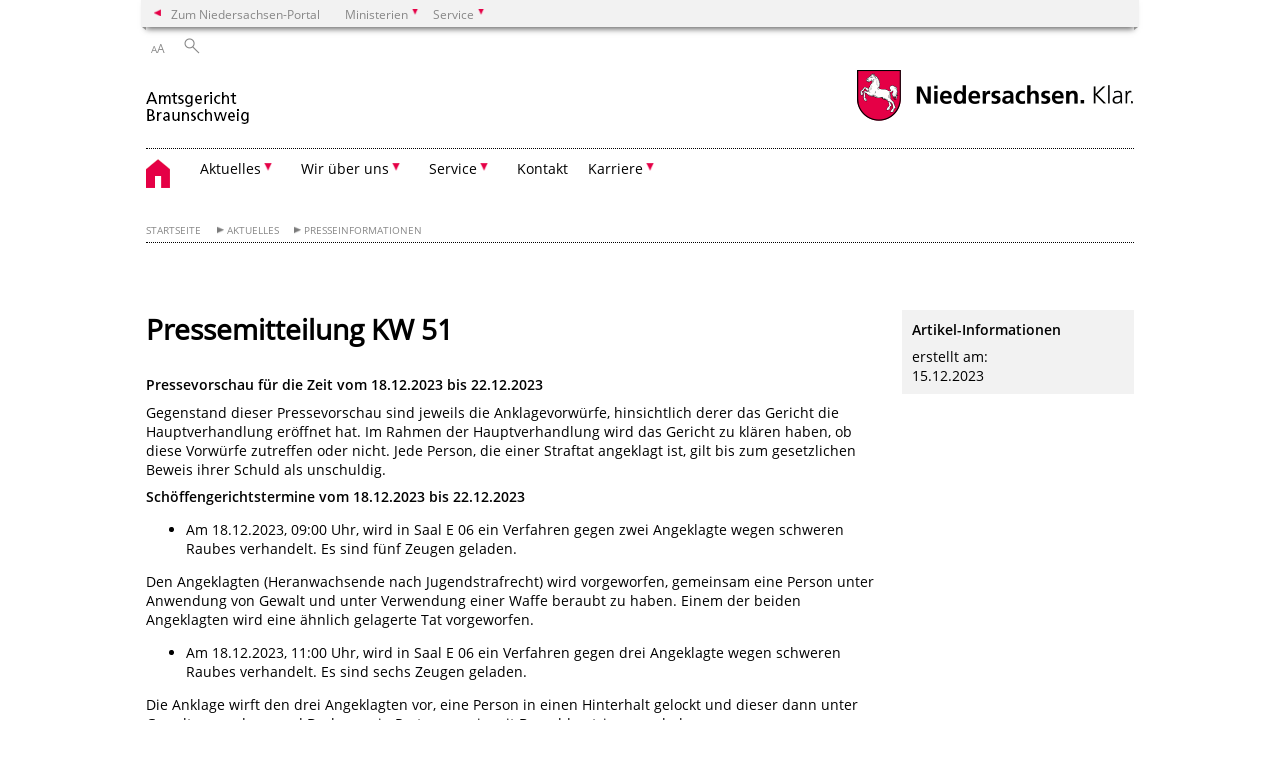

--- FILE ---
content_type: text/html; charset=UTF-8
request_url: https://www.amtsgericht-braunschweig.niedersachsen.de/startseite/aktuelles/presseinformationen/aktuelle-termine-beim-amtsgericht-braunschweig-37-woche-2019-228084.html
body_size: 38585
content:
        <!DOCTYPE html>
<html lang="de" prefix="og: http://ogp.me/ns#">
<head>
  <meta charset="utf-8">
  <meta name="viewport" content="width=device-width, initial-scale=.9">
  <meta http-equiv="X-UA-Compatible" content="IE=edge">
  <title>Pressemitteilung KW 51 | Amtsgericht Braunschweig</title>
  <meta name="title" content="Pressemitteilung KW 51 | Amtsgericht Braunschweig">
  <meta name="robots" content="index,follow">
  <meta name="generator" content="Enterprise Content Management by Powerslave: Liveserver">
  <meta name="language" content="de">
  <meta name="date" content="2023-12-15T10:47:04+01:00">
  <meta name="revisit-after" content="1 days">
  <link rel="canonical" href="https://www.amtsgericht-braunschweig.niedersachsen.de/startseite/aktuelles/presseinformationen/aktuelle-termine-beim-amtsgericht-braunschweig-37-woche-2019-228084.html">
  <meta name="keywords" content="Presse">
  <meta name="institution" content="119">
  <meta name="navigation" content="28832"><!-- include ccs based on color code -->
  <link rel="stylesheet" id="initcol" href="/assets/css/csscol0.css" type="text/css" media="all">
  <link rel="stylesheet" href="/assets/fonts/open-sans.css?v=1604497185" type="text/css">
  <link rel='stylesheet' href='/assets/js/fancybox/jquery.fancybox.css?v=1471354436' type='text/css'>
  <link rel='stylesheet' href='/assets/js/video-js-7.20.1/video-js.min.css?v=1657707051' type='text/css'>
  <link rel='stylesheet' id='initds2' href='/assets/css/ds2.css?v=1753091345' type='text/css' media='all'>
  <link rel="stylesheet" type="text/css" href="/assets/js/accessible-slick-1.0.1/slick/slick.min.css?v=1753091345">
  <link rel='stylesheet' id='fixes2' href='/assets/css/201612.css?v=1486543409' type='text/css' media='all'>
  <link rel='stylesheet' id='mobil' href='/assets/css/cssmobil.css?v=1613032866' type='text/css' media='screen and (max-width: 768px)'>
  <link rel='stylesheet' id='fixes' href='/assets/css/cssfixes.css?v=1684829094' type='text/css' media='all'>
  <link rel='stylesheet' id='faq' href='/assets/css/cssFaq.css?v=1688453812' type='text/css' media='all'>
  <style type="text/css">
  img.c1 {border:0}
  </style>
</head>
<body class="nojs desktop">
  <div class="wrapper">
    <div class="section headspec">
      <div class="headnav spec">
        <ul>
          <li class="">
            <div>
              <a href="https://www.niedersachsen.de" class="back2main" aria-label="zum Niedersachsen-Portal wechseln">Zum Niedersachsen-Portal</a>
            </div>
          </li>
          <li class="haschildren bcola0">
            <div>
              <span>Ministerien</span>
            </div>
            <ul class="l1">
              <li class="bcolb1"><a href="https://www.mp.niedersachsen.de" target="_blank" aria-label="zur Seite des Ministerpräsidenten wechseln (öffnet im neuen Fenster)">Ministerpräsident</a></li>
              <li class="bcolb1"><a href="https://www.stk.niedersachsen.de" target="_blank" aria-label="zur Staatskanzlei wechseln (öffnet im neuen Fenster)">Staatskanzlei</a></li>
              <li class="bcolb2"><a href="https://www.mi.niedersachsen.de" target="_blank" aria-label="zur Seite des Ministerium für Inneres und Sport wechseln (öffnet im neuen Fenster)">Ministerium für Inneres, Sport und Digitalisierung</a></li>
              <li class="bcolb3"><a href="https://www.mf.niedersachsen.de" target="_blank" aria-label="zur Seite des Finanzministerium wechseln (öffnet im neuen Fenster)">Finanzministerium</a></li>
              <li class="bcolb4"><a href="https://www.ms.niedersachsen.de" target="_blank" aria-label="zur Seite des Ministeriums für Soziales, Arbeit, Gesundheit und Gleichstellung wechseln (öffnet im neuen Fenster)">Ministerium für Soziales, Arbeit, Gesundheit und Gleichstellung</a></li>
              <li class="bcolb5"><a href="https://www.mwk.niedersachsen.de" target="_blank" aria-label="zur Seite des Ministerium für Wissenschaft und Kultur wechseln (öffnet im neuen Fenster)">Ministerium für Wissenschaft und Kultur</a></li>
              <li class="bcolb6"><a href="https://www.mk.niedersachsen.de" target="_blank" aria-label="zur Seite des Kultusministerium wechseln (öffnet im neuen Fenster)">Kultusministerium</a></li>
              <li class="bcolb7"><a href="https://www.mw.niedersachsen.de" target="_blank" aria-label="zur Seite des Ministerium für Wirtschaft, Verkehr, Bauen und Digitalisierung wechseln (öffnet im neuen Fenster)">Ministerium für Wirtschaft, Verkehr und Bauen</a></li>
              <li class="bcolb8"><a href="https://www.ml.niedersachsen.de" target="_blank" aria-label="zur Seite des Ministerium für Ernährung, Landwirtschaft und Verbraucherschutz wechseln (öffnet im neuen Fenster)">Ministerium für Ernährung, Landwirtschaft und Verbraucherschutz</a></li>
              <li class="bcolb9"><a href="https://www.mj.niedersachsen.de" target="_blank" aria-label="zur Seite des Justizministerium wechseln (öffnet im neuen Fenster)">Justizministerium</a></li>
              <li class="bcolb10"><a href="https://www.umwelt.niedersachsen.de" target="_blank" aria-label="zur Seite des Ministerium für Umwelt, Energie und Klimaschutz wechseln (öffnet im neuen Fenster)">Ministerium für Umwelt, Energie und Klimaschutz</a></li>
              <li class="bcolb0"><a href="https://www.mb.niedersachsen.de" target="_blank" aria-label="zur Seite des Ministerium für Bundes- und Europaangelegenheiten und Regionale Entwicklung wechseln (öffnet im neuen Fenster)">Ministerium für Bundes- und Europaangelegenheiten und Regionale Entwicklung</a></li>
            </ul>
          </li>
          <li class="haschildren bcola0">
            <div>
              <span>Service</span>
            </div>
            <ul class="l1">
              <li><a href="https://www.dienstleisterportal.niedersachsen.de" target="_blank" aria-label="zum Dienstleisterportal Niedersachsen wechseln (öffnet im neuen Fenster)">Dienstleisterportal Niedersachsen</a></li>
              <li><a href="https://www.service.niedersachsen.de" aria-label="zum Serviceportal Niedersachsen wechseln (öffnet im neuen Fenster)" target="_blank">Serviceportal Niedersachsen</a></li>
            </ul>
          </li>
        </ul>
      </div>
    </div>
    <div class="section headnav">
      <ul>
        <li class="haschildren bcola0 lngchng"></li>
        <li>
          <div>
            <span class="layoutchange1"><span>A</span>A</span>
          </div>
          <div class="suchbutton"></div>
        </li>
      </ul>
      <div class="search_form_wrapper">
        <form class="input group suche" action="/live/search.php" method="post">
          <input type="hidden" name="search" value="fulltext"> <input type="text" name="q" aria-label="Suche"> <button type="submit">Suchen</button>
        </form>
      </div>
    </div>
    <div class="section logorow">
      <a class="logoadd" href="https://www.amtsgericht-braunschweig.niedersachsen.de/startseite/" title="Link zur Startseite" aria-label="zurück zur Startseite"><img src="/assets/image/144413" border="0" alt="Schriftzug &quot;Amtsgericht Braunschweig&quot; (zur Startseite)"></a> <a href="//www.niedersachsen.de" title="Link niedersachsen.de" class="home" aria-label="zum Niedersachsen-Portal wechseln"><img src="/assets/img/niedersachsen.png" width="222" height="55" class="ndslogo" alt="Niedersachsen Logo"></a> <span class="klar blink"><img src="/assets/img/klar.png" alt="Niedersachsen klar Logo"></span>
    </div>
    <div class="section menuerow group">
      <div class="mobinav">
        <a href="https://www.amtsgericht-braunschweig.niedersachsen.de/startseite/" class="home" aria-label="zur Startseite"></a>
        <div class="hamburg"></div>
        <div class="suchbuttonmobi"></div>
      </div>
      <div class="ds-menu2">
        <ul>
          <li class="home"><a href="https://www.amtsgericht-braunschweig.niedersachsen.de/startseite/" aria-label="zurück zur Startseite"></a></li>
          <li class="haschildren">
            <div>
              <span tabindex="0" role="button">Aktuelles</span>
            </div>
            <ul class="l1">
              <li><a href="https://www.amtsgericht-braunschweig.niedersachsen.de/startseite/aktuelles/" target="_self">Übersicht</a></li>
              <li class=""><a href="https://www.amtsgericht-braunschweig.niedersachsen.de/startseite/aktuelles/presseinformationen/" target="_self">Presseinformationen</a></li>
              <li class=""><a href="https://www.amtsgericht-braunschweig.niedersachsen.de/startseite/aktuelles/presseabo/" target="_self">Presseabo</a></li>
              <li class=""><a href="https://www.amtsgericht-braunschweig.niedersachsen.de/startseite/aktuelles/pressesprecher_des_amtsgerichts/" target="_self">Pressesprecher des Amtsgerichts</a></li>
            </ul>
          </li>
          <li class="haschildren">
            <div>
              <span tabindex="0" role="button">Wir über uns</span>
            </div>
            <ul class="l1">
              <li><a href="https://www.amtsgericht-braunschweig.niedersachsen.de/startseite/wir_uber_uns/" target="_self">Übersicht</a></li>
              <li class=""><a href="https://www.amtsgericht-braunschweig.niedersachsen.de/startseite/wir_uber_uns/grusswort/gruwort-des-praesidenten-70689.html" target="_self">Grußwort</a></li>
              <li class=""><a href="https://www.amtsgericht-braunschweig.niedersachsen.de/startseite/wir_uber_uns/behorden_und_geschaftsleitung/" target="_self">Behörden- und Geschäftsleitung</a></li>
              <li class="haschildren">
                <div>
                  <span tabindex="0" role="button">Unsere Zuständigkeiten</span>
                </div>
                <ul class="l2">
                  <li><a href="https://www.amtsgericht-braunschweig.niedersachsen.de/startseite/wir_uber_uns/unsere_zustandigkeiten/" target="_self">Übersicht</a></li>
                  <li class=""><a href="https://www.amtsgericht-braunschweig.niedersachsen.de/startseite/wir_uber_uns/unsere_zustandigkeiten/ortliche_zustandigkeit/oertliche-zustaendigkeit-70702.html" target="_self">Örtliche Zuständigkeit</a></li>
                  <li class=""><a href="https://www.amtsgericht-braunschweig.niedersachsen.de/startseite/wir_uber_uns/unsere_zustandigkeiten/sachliche_zustandigkeit/sachliche-zustandigkeit-70709.html" target="_self">Sachliche Zuständigkeit</a></li>
                  <li class=""><a href="https://www.amtsgericht-braunschweig.niedersachsen.de/startseite/wir_uber_uns/unsere_zustandigkeiten/funktionelle_zustandigkeit/funktionelle-zustaendigkeit-70715.html" target="_self">Funktionelle Zuständigkeit</a></li>
                  <li class=""><a href="https://www.amtsgericht-braunschweig.niedersachsen.de/startseite/wir_uber_uns/unsere_zustandigkeiten/zentraler_justizservice_zjs/-204521.html" target="_self">Zentraler Justizservice (ZJS)</a></li>
                  <li class=""><a href="https://www.amtsgericht-braunschweig.niedersachsen.de/startseite/wir_uber_uns/unsere_zustandigkeiten/betreuung_vormundschaft/betreuung-vormundschaft-70735.html" target="_self">Betreuung</a></li>
                  <li class=""><a href="https://www.amtsgericht-braunschweig.niedersachsen.de/startseite/wir_uber_uns/unsere_zustandigkeiten/familienabteilung/familienabteilung-70730.html" target="_self">Familienabteilung</a></li>
                  <li class=""><a href="https://www.amtsgericht-braunschweig.niedersachsen.de/startseite/wir_uber_uns/unsere_zustandigkeiten/gerichtsvollzieher/gerichtsvollzieher-70721.html" target="_self">Gerichtsvollzieher</a></li>
                  <li class=""><a href="https://www.amtsgericht-braunschweig.niedersachsen.de/startseite/wir_uber_uns/unsere_zustandigkeiten/grundbuchamt/grundbuchamt-70695.html" target="_self">Grundbuchamt</a></li>
                  <li class=""><a href="https://www.amtsgericht-braunschweig.niedersachsen.de/startseite/wir_uber_uns/unsere_zustandigkeiten/handels_genossenschafts_und_vereinsregister/handels-genossenschafts-und-vereinsregister-70733.html" target="_self">Handels-, Gesellschafts-, Genossenschafts - und Vereinsregister</a></li>
                  <li class=""><a href="https://www.amtsgericht-braunschweig.niedersachsen.de/startseite/wir_uber_uns/unsere_zustandigkeiten/luftfahrzeugregister/luftfahrzeugregister-119199.html" target="_self">Luftfahrzeugregister</a></li>
                  <li class=""><a href="https://www.amtsgericht-braunschweig.niedersachsen.de/startseite/wir_uber_uns/unsere_zustandigkeiten/hinterlegung/hinterlegugsstelle-70694.html" target="_self">Hinterlegung</a></li>
                  <li class=""><a href="https://www.amtsgericht-braunschweig.niedersachsen.de/startseite/wir_uber_uns/unsere_zustandigkeiten/insolvenzabteilung/insolvenzabteilung-70696.html" target="_self">Insolvenzabteilung</a></li>
                  <li class=""><a href="https://www.amtsgericht-braunschweig.niedersachsen.de/startseite/wir_uber_uns/unsere_zustandigkeiten/mahnabteilung/-70697.html" target="_self">Mahnabteilung</a></li>
                  <li class=""><a href="https://www.amtsgericht-braunschweig.niedersachsen.de/startseite/wir_uber_uns/unsere_zustandigkeiten/nachlassabteilung/nachlassabteilung-70698.html" target="_self">Nachlassabteilung</a></li>
                  <li class=""><a href="https://www.amtsgericht-braunschweig.niedersachsen.de/startseite/wir_uber_uns/unsere_zustandigkeiten/das_schiedsamt/das-schiedsamt-70717.html" target="_self">Das Schiedsamt</a></li>
                  <li class=""><a href="https://www.amtsgericht-braunschweig.niedersachsen.de/startseite/wir_uber_uns/unsere_zustandigkeiten/strafabteilung/strafabteilung-70746.html" target="_self">Strafabteilung</a></li>
                  <li class=""><a href="https://www.amtsgericht-braunschweig.niedersachsen.de/startseite/wir_uber_uns/unsere_zustandigkeiten/vollstreckung/vollstreckungsabteilung-70756.html" target="_self">Vollstreckung</a></li>
                  <li class=""><a href="https://www.amtsgericht-braunschweig.niedersachsen.de/startseite/wir_uber_uns/unsere_zustandigkeiten/zwangsversteigerung_zwangsverwaltung/zwangsversteigerung-zwangsverwaltung-70722.html" target="_self">Zwangsversteigerung/ Zwangsverwaltung</a></li>
                  <li class=""><a href="https://www.amtsgericht-braunschweig.niedersachsen.de/startseite/wir_uber_uns/unsere_zustandigkeiten/zivilabteilung/zivilabteilung-70705.html" target="_self">Zivilabteilung</a></li>
                </ul>
              </li>
              <li class="haschildren">
                <div>
                  <span tabindex="0" role="button">Datenschutz</span>
                </div>
                <ul class="l2">
                  <li><a href="https://www.amtsgericht-braunschweig.niedersachsen.de/startseite/wir_uber_uns/datenschutz/" target="_self">Übersicht</a></li>
                  <li class=""><a href="https://www.amtsgericht-braunschweig.niedersachsen.de/startseite/wir_uber_uns/datenschutz/datenschutzbeauftragter/datenschutzbeauftragter-132937.html" target="_self">Datenschutzbeauftragter</a></li>
                  <li class=""><a href="https://www.amtsgericht-braunschweig.niedersachsen.de/startseite/wir_uber_uns/datenschutz/datenschutzerklarung_im_bereich_der_rechtsprechung/" target="_self">Datenschutzerklärung im Bereich der Rechtsprechung</a></li>
                  <li class=""><a href="https://www.amtsgericht-braunschweig.niedersachsen.de/startseite/wir_uber_uns/datenschutz/datenschutz_justizverwaltung/" target="_self">Datenschutz Justizverwaltung</a></li>
                  <li class=""><a href="https://www.amtsgericht-braunschweig.niedersachsen.de/startseite/wir_uber_uns/datenschutz/datenschutz_insolvenzsachen/" target="_self">Datenschutz Insolvenzsachen</a></li>
                  <li class=""><a href="https://www.amtsgericht-braunschweig.niedersachsen.de/startseite/wir_uber_uns/datenschutz/allgemeine_hinweise_zur_datenverarbeitung_beim_besuch_unserer_internetseite/" target="_self">Allgemeine Hinweise zur Datenverarbeitung beim Besuch unserer Internetseite</a></li>
                </ul>
              </li>
              <li class=""><a href="https://www.amtsgericht-braunschweig.niedersachsen.de/startseite/wir_uber_uns/sitemap/" target="_self">Sitemap</a></li>
              <li class=""><a href="https://www.amtsgericht-braunschweig.niedersachsen.de/startseite/wir_uber_uns/impressum/impressum-70743.html" target="_self">Impressum</a></li>
              <li class=""><a href="https://www.amtsgericht-braunschweig.niedersachsen.de/startseite/wir_uber_uns/mediation_beim_amtsgericht_braunschweig/mediation-beim-amtsgericht-braunschweig-70736.html" target="_self">Mediation beim Amtsgericht Braunschweig</a></li>
              <li class=""><a href="https://www.amtsgericht-braunschweig.niedersachsen.de/startseite/wir_uber_uns/geschaftsverteilung_der_serviceeinheiten/" target="_self">Geschäftsverteilung der Serviceeinheiten</a></li>
            </ul>
          </li>
          <li class="haschildren">
            <div>
              <span tabindex="0" role="button">Service</span>
            </div>
            <ul class="l1">
              <li><a href="https://www.amtsgericht-braunschweig.niedersachsen.de/startseite/service/" target="_self">Übersicht</a></li>
              <li class=""><a href="https://www.amtsgericht-braunschweig.niedersachsen.de/startseite/service/elektronischer_rechtsverkehr/elektronischer-rechtsverkehr-208636.html" target="_self">Elektronischer Rechtsverkehr</a></li>
              <li class=""><a href="https://www.amtsgericht-braunschweig.niedersachsen.de/startseite/service/elektronischer_rechtsverkehr_in_grundbuchsachen/" target="_self">Elektronischer Rechtsverkehr in Grundbuchsachen</a></li>
              <li class=""><a href="https://www.amtsgericht-braunschweig.niedersachsen.de/startseite/service/hinweise_zu_videoverhandlungen/videoverhandlungen-198977.html" target="_self">Hinweise zu Videoverhandlungen</a></li>
              <li class=""><a href="https://www.amtsgericht-braunschweig.niedersachsen.de/startseite/service/elektronische_kostenmarke/" target="_self">Elektronische Kostenmarke</a></li>
              <li class=""><a href="https://www.amtsgericht-braunschweig.niedersachsen.de/startseite/service/neuregistrierung_nach_dem_rdg/" target="_self">Neuregistrierung nach dem RDG</a></li>
              <li class=""><a href="https://www.amtsgericht-braunschweig.niedersachsen.de/startseite/service/barrierefreiheit/" target="_self">Barrierefreiheit</a></li>
              <li class=""><a href="https://www.amtsgericht-braunschweig.niedersachsen.de/startseite/service/rechtsprechungsdatenbank/rechtsprechungsdatenbank-103352.html" target="_self">Rechtsprechungsdatenbank</a></li>
              <li class=""><a href="https://www.amtsgericht-braunschweig.niedersachsen.de/startseite/service/links_zu_anderen_behorden/links-70744.html" target="_self">Links zu anderen Behörden</a></li>
              <li class=""><a href="https://www.amtsgericht-braunschweig.niedersachsen.de/startseite/service/wegbeschreibung/wegbeschreibung-70693.html" target="_self">Wegbeschreibung</a></li>
              <li class=""><a href="https://www.amtsgericht-braunschweig.niedersachsen.de/startseite/service/nachtbriefkasten/nachtbriefkasten-70692.html" target="_self">Nachtbriefkasten</a></li>
              <li class=""><a href="https://justizportal.niedersachsen.de/startseite/buergerservice/opferschutz/" target="_blank">Opferschutz</a></li>
              <li class=""><a href="https://www.amtsgericht-braunschweig.niedersachsen.de/startseite/service/feststellung_anderung_der_vergutungstabelle_beruflicher_betreuer_innen_navo/" target="_self">Feststellung/Änderung der Vergütungstabelle beruflicher Betreuer/innen (NAVO)</a></li>
            </ul>
          </li>
          <li class=""><a href="https://www.amtsgericht-braunschweig.niedersachsen.de/startseite/kontakt/kontakt-70740.html" target="_self">Kontakt</a></li>
          <li class="haschildren">
            <div>
              <span tabindex="0" role="button">Karriere</span>
            </div>
            <ul class="l1">
              <li><a href="https://www.amtsgericht-braunschweig.niedersachsen.de/startseite/karriere/" target="_self">Karriere</a></li>
              <li class=""><a href="https://www.amtsgericht-braunschweig.niedersachsen.de/startseite/karriere/berufe_in_der_justiz/berufe-in-der-justiz-70679.html" target="_self">Berufe in der Justiz</a></li>
              <li class=""><a href="https://www.amtsgericht-braunschweig.niedersachsen.de/startseite/karriere/stellenangebote/" target="_self">Stellenangebote</a></li>
              <li class=""><a href="https://www.amtsgericht-braunschweig.niedersachsen.de/startseite/karriere/praktika_in_der_justiz/praktika-in-der-justiz-169026.html" target="_self">Praktika in der Justiz</a></li>
              <li class=""><a href="https://www.amtsgericht-braunschweig.niedersachsen.de/startseite/karriere/ferienpraktikum_fur_studenten/" target="_self">Ferienpraktikum für Studenten</a></li>
            </ul>
          </li>
          <li class="monly bildrechte"><a href="https://www.niedersachsen.de/bildrechte" class="showbildrechte" aria-label="Bildrechte">Bildrechte</a></li>
          <li class="monly"><a href="https://www.amtsgericht-braunschweig.niedersachsen.de/startseite/wir_uber_uns/impressum/impressum-70743.html">Impressum</a></li>
          <li class="monly"><a href="https://www.amtsgericht-braunschweig.niedersachsen.de/startseite/wir_uber_uns/datenschutz/datenschutzerklarung_im_bereich_der_rechtsprechung/datenschutzerklaerung-im-bereich-der-rechtsprechung-165608.html">Datenschutz</a></li>
        </ul>
        <div class="close clip bcol0 bcolb0"></div>
      </div>
    </div>
    <div class="maincontent group">
      <div class="section breadcrumb group with_line">
        <ul>
          <li><a href="https://www.amtsgericht-braunschweig.niedersachsen.de/startseite/" target="_self">Startseite</a></li>
          <li><a href="https://www.amtsgericht-braunschweig.niedersachsen.de/startseite/aktuelles/" target="_self">Aktuelles</a></li>
          <li><a href="https://www.amtsgericht-braunschweig.niedersachsen.de/startseite/aktuelles/presseinformationen/" target="_self">Presseinformationen</a></li>
        </ul>
      </div>
      <div class="section group">
        <div class="col span4of4 naviadd">
          <ul></ul>
        </div>
      </div>
      <div class="content wrap4of4">
        <div class="group main span3of4">
          <div class="group section noline span3of4 ftext">
            <!-- article start -->
            <div id="articleContent_228084" class="articleContent">
              <h1 class="margt0">Pressemitteilung KW 51</h1><!-- blockobject_html -->
              <div class="group section noline span3of4">
                <p></p>
                <p></p>
                <p><b></b></p>
                <p><b></b></p>
                <p></p>
                <p><b></b></p>
                <p><b></b></p>
                <p><b></b></p>
                <p><b></b></p>
                <p><b></b></p>
                <div>
                  <p></p>
                </div>
                <p><b></b></p>
                <p><b></b></p>
                <p><b></b></p>
                <p><b></b></p>
                <p><b></b></p>
                <p><b></b></p>
                <p><b></b></p>
                <p><b></b></p>
                <p><b>Pressevorschau für die Zeit vom 18.12.2023 bis 22.12.2023</b></p>
                <p>Gegenstand dieser Pressevorschau sind jeweils die Anklagevorwürfe, hinsichtlich derer das Gericht die Hauptverhandlung eröffnet hat. Im Rahmen der Hauptverhandlung wird das Gericht zu klären haben, ob diese Vorwürfe zutreffen oder nicht. Jede Person, die einer Straftat angeklagt ist, gilt bis zum gesetzlichen Beweis ihrer Schuld als unschuldig.</p>
                <p></p>
                <p></p>
                <p><b>Schöffengerichtstermine vom 18.12.2023 bis 22.12.2023</b></p>
                <ul>
                  <li>Am 18.12.2023, 09:00 Uhr, wird in Saal E 06 ein Verfahren gegen zwei Angeklagte wegen schweren Raubes verhandelt. Es sind fünf Zeugen geladen.</li>
                </ul>
                <p>Den Angeklagten (Heranwachsende nach Jugendstrafrecht) wird vorgeworfen, gemeinsam eine Person unter Anwendung von Gewalt und unter Verwendung einer Waffe beraubt zu haben. Einem der beiden Angeklagten wird eine ähnlich gelagerte Tat vorgeworfen.</p>
                <ul>
                  <li>Am 18.12.2023, 11:00 Uhr, wird in Saal E 06 ein Verfahren gegen drei Angeklagte wegen schweren Raubes verhandelt. Es sind sechs Zeugen geladen.</li>
                </ul>
                <p>Die Anklage wirft den drei Angeklagten vor, eine Person in einen Hinterhalt gelockt und dieser dann unter Gewaltanwendung und Drohung ein Portemonnaie mit Bargeld entrissen zu haben.</p>
                <ul>
                  <li>Am 20.12.2023, 09:00 Uhr, wird in Saal E 105 ein Verfahren gegen zwei Angeklagte wegen Widerstands oder tätlichen Angriffs auf Vollstreckungsbeamte fortgesetzt.</li>
                </ul>
                <p>Es sind keine Zeugen geladen.</p>
                <p>Diese Verhandlung wurde bereits zu einem früheren Zeitpunkt angekündigt.</p>
                <ul>
                  <li>Am 20.12.2023, 09:00 Uhr, wird in Saal E 06 ein Verfahren gegen einen Angeklagten wegen Körperverletzung fortgesetzt.</li>
                </ul>
                <p>Es sind keine Zeugen geladen.</p>
                <p>Dieses Verfahren wurde bereits zu einem früheren Zeitpunkt angekündigt.</p>
                <ul>
                  <li>Am 20.12.2023, 10:00 Uhr, wird in Saal E 06 ein Verfahren gegen zwei Angeklagte wegen Raubes fortgesetzt.</li>
                </ul>
                <p>Dieses Verfahren wurde bereits zu einem früheren Zeitpunkt angekündigt.</p>
                <ul>
                  <li>Am 21.12.2023, 11:00 Uhr, wird in Saal E 104 ein Verfahren gegen einen Angeklagten wegen Besitzes kinder- und jugendpornografischer Inhalte verhandelt.</li>
                </ul>
                <p>Es ist ein Zeuge geladen.</p>
                <p>Dem Angeklagten wird zur Last gelegt, er habe auf seinen Speichermedien 24 kinder- und jugendpornografische Dateien besessen.</p>
                <ul>
                  <li>Am 21.12.2023, 13:00 Uhr, wird in Saal E 105 ein Verfahren gegen einen Angeklagten wegen Diebstahls in besonders schwerem Fall fortgesetzt.</li>
                </ul>
                <p>Es sind keine Zeugen geladen.</p>
                <p>Auch diese Verhandlung wurde bereits zu einem früheren Zeitpunkt angekündigt.</p>
                <p><b></b></p>
                <p><b>Strafrichter- und Jugendstrafrichtertermine vom 18.12.2023 bis 22.12.2023</b></p>
                <p><b>in Auswahl</b></p>
                <ul>
                  <li>Am 18.12.2023, 09:00 Uhr, wird in Saal E 104 ein Verfahren gegen einen Angeklagten wegen Bedrohung verhandelt.</li>
                </ul>
                <p>Es sind vier Zeugen geladen.</p>
                <ul>
                  <li>Am 21.12.2023, 13:00 Uhr, wird in Saal E 07 ein Verfahren gegen einen Angeklagten wegen unerlaubten Entfernens vom Unfallort verhandelt.</li>
                </ul>Es sind vier Zeugen geladen.
                <p></p>
                <p></p>
                <p></p>
                <p></p>
                <p></p>
                <p></p>
                <p></p>
                <p></p>
              </div>
            </div><!-- article end -->
          </div>
          <div class="teilerzeile">
            <a href="" id="print" class="drucken">Drucken</a>
          </div>
        </div>
        <div class="group complementary span1of4">
          <div class="group section">
            <div class="col span1of4">
              <div class="content">
                <p><b>Artikel-Informationen</b></p>
                <p>erstellt am:<br>
                15.12.2023<br></p>
              </div>
            </div>
          </div>
        </div>
      </div>
    </div>
    <div class="footer group" role="navigation">
      <ul>
        <li>
          <a href="https://www.amtsgericht-braunschweig.niedersachsen.de/startseite/aktuelles/">Aktuelles</a>
          <ul>
            <li><a href="https://www.amtsgericht-braunschweig.niedersachsen.de/startseite/aktuelles/informationen_aus_dem_hause/">Informationen aus dem Hause</a></li>
            <li><a href="https://www.amtsgericht-braunschweig.niedersachsen.de/startseite/aktuelles/presseinformationen/">Presseinformationen</a></li>
            <li><a href="https://www.amtsgericht-braunschweig.niedersachsen.de/startseite/aktuelles/presseabo/">Presseabo</a></li>
            <li><a href="https://www.amtsgericht-braunschweig.niedersachsen.de/startseite/aktuelles/pressesprecher_des_amtsgerichts/">Pressesprecher des Amtsgerichts</a></li>
          </ul>
        </li>
        <li>
          <a href="https://www.amtsgericht-braunschweig.niedersachsen.de/startseite/wir_uber_uns/">Wir über uns</a>
          <ul>
            <li><a href="https://www.amtsgericht-braunschweig.niedersachsen.de/startseite/wir_uber_uns/grusswort/gruwort-des-praesidenten-70689.html">Grußwort</a></li>
            <li><a href="https://www.amtsgericht-braunschweig.niedersachsen.de/startseite/wir_uber_uns/behorden_und_geschaftsleitung/">Behörden- und Geschäftsleitung</a></li>
            <li><a href="https://www.amtsgericht-braunschweig.niedersachsen.de/startseite/wir_uber_uns/unsere_zustandigkeiten/">Unsere Zuständigkeiten</a></li>
            <li><a href="https://www.amtsgericht-braunschweig.niedersachsen.de/startseite/wir_uber_uns/datenschutz/">Datenschutz</a></li>
            <li><a href="https://www.amtsgericht-braunschweig.niedersachsen.de/startseite/wir_uber_uns/sitemap/">Sitemap</a></li>
            <li><a href="https://www.amtsgericht-braunschweig.niedersachsen.de/startseite/wir_uber_uns/impressum/impressum-70743.html">Impressum</a></li>
            <li><a href="https://www.amtsgericht-braunschweig.niedersachsen.de/startseite/wir_uber_uns/mediation_beim_amtsgericht_braunschweig/mediation-beim-amtsgericht-braunschweig-70736.html">Mediation beim Amtsgericht Braunschweig</a></li>
            <li><a href="https://www.amtsgericht-braunschweig.niedersachsen.de/startseite/wir_uber_uns/geschaftsverteilung_der_serviceeinheiten/">Geschäftsverteilung der Serviceeinheiten</a></li>
          </ul>
        </li>
        <li>
          <a href="https://www.amtsgericht-braunschweig.niedersachsen.de/startseite/service/">Service</a>
          <ul>
            <li><a href="https://www.amtsgericht-braunschweig.niedersachsen.de/startseite/service/elektronischer_rechtsverkehr/elektronischer-rechtsverkehr-208636.html">Elektronischer Rechtsverkehr</a></li>
            <li><a href="https://www.amtsgericht-braunschweig.niedersachsen.de/startseite/service/elektronischer_rechtsverkehr_in_grundbuchsachen/">Elektronischer Rechtsverkehr in Grundbuchsachen</a></li>
            <li><a href="https://www.amtsgericht-braunschweig.niedersachsen.de/startseite/service/hinweise_zu_videoverhandlungen/videoverhandlungen-198977.html">Hinweise zu Videoverhandlungen</a></li>
            <li><a href="https://www.amtsgericht-braunschweig.niedersachsen.de/startseite/service/elektronische_kostenmarke/">Elektronische Kostenmarke</a></li>
            <li><a href="https://www.amtsgericht-braunschweig.niedersachsen.de/startseite/service/neuregistrierung_nach_dem_rdg/">Neuregistrierung nach dem RDG</a></li>
            <li><a href="https://www.amtsgericht-braunschweig.niedersachsen.de/startseite/service/barrierefreiheit/">Barrierefreiheit</a></li>
            <li><a href="https://www.amtsgericht-braunschweig.niedersachsen.de/startseite/service/rechtsprechungsdatenbank/rechtsprechungsdatenbank-103352.html">Rechtsprechungsdatenbank</a></li>
            <li><a href="https://www.amtsgericht-braunschweig.niedersachsen.de/startseite/service/links_zu_anderen_behorden/links-70744.html">Links zu anderen Behörden</a></li>
            <li><a href="https://www.amtsgericht-braunschweig.niedersachsen.de/startseite/service/wegbeschreibung/wegbeschreibung-70693.html">Wegbeschreibung</a></li>
            <li><a href="https://www.amtsgericht-braunschweig.niedersachsen.de/startseite/service/nachtbriefkasten/nachtbriefkasten-70692.html">Nachtbriefkasten</a></li>
            <li><a href="https://justizportal.niedersachsen.de/startseite/buergerservice/opferschutz/">Opferschutz</a></li>
            <li><a href="https://www.amtsgericht-braunschweig.niedersachsen.de/startseite/service/feststellung_anderung_der_vergutungstabelle_beruflicher_betreuer_innen_navo/">Feststellung/Änderung der Vergütungstabelle beruflicher Betreuer/innen (NAVO)</a></li>
          </ul>
        </li>
        <li>
          <a href="https://www.amtsgericht-braunschweig.niedersachsen.de/startseite/kontakt/kontakt-70740.html">Kontakt</a>
          <ul></ul>
        </li>
        <li>
          <a href="https://www.amtsgericht-braunschweig.niedersachsen.de/startseite/karriere/">Karriere</a>
          <ul>
            <li><a href="https://www.amtsgericht-braunschweig.niedersachsen.de/startseite/karriere/berufe_in_der_justiz/berufe-in-der-justiz-70679.html">Berufe in der Justiz</a></li>
            <li><a href="https://www.amtsgericht-braunschweig.niedersachsen.de/startseite/karriere/stellenangebote/">Stellenangebote</a></li>
            <li><a href="https://www.amtsgericht-braunschweig.niedersachsen.de/startseite/karriere/praktika_in_der_justiz/praktika-in-der-justiz-169026.html">Praktika in der Justiz</a></li>
            <li><a href="https://www.amtsgericht-braunschweig.niedersachsen.de/startseite/karriere/ferienpraktikum_fur_studenten/">Ferienpraktikum für Studenten</a></li>
          </ul>
        </li>
      </ul>
      <div class="section logorow">
        <span class="klar blink"><img src="/assets/img/klar.png" alt="Niedersachsen klar Logo"></span> <a href="//www.niedersachsen.de" title="Link niedersachsen.de" class="home" aria-label="zum Niedersachsen-Portal wechseln"><img src="/assets/img/niedersachsen.png" width="222" height="55" class="ndslogo" alt="Niedersachsen Logo"></a>
      </div>
    </div>
  </div>
  <div class="group seitenende fullwrapper">
    <div class="content span4of4">
      <div class="group main span3of4">
        <a href="/bildrechte" class="showbildrechte" aria-label="Bildrechte">Bildrechte</a> <a href="https://www.amtsgericht-braunschweig.niedersachsen.de/startseite/wir_uber_uns/impressum/impressum-70743.html" aria-label="Impressum">Impressum</a> <a href="https://www.amtsgericht-braunschweig.niedersachsen.de/startseite/wir_uber_uns/datenschutz/datenschutzerklarung_im_bereich_der_rechtsprechung/datenschutzerklaerung-im-bereich-der-rechtsprechung-165608.html" aria-label="Datenschutz">Datenschutz</a> <a href="https://www.amtsgericht-braunschweig.niedersachsen.de/startseite/kontakt/kontakt-70740.html" title="Link zur Kontaktseite" aria-label="Kontakt">Kontakt</a> <a href="https://www.amtsgericht-braunschweig.niedersachsen.de/startseite/wir_uber_uns/sitemap/" title="Link zur Übersicht" aria-label="Inhaltsverzeichnis">Inhaltsverzeichnis</a> <a href="https://www.amtsgericht-braunschweig.niedersachsen.de/startseite/service/barrierefreiheit/barrierefreiheit-170288.html" title="Link zur 'Erklärung zur Barrierefreiheit'" aria-label="Erklärung zur Barrierefreiheit">Barrierefreiheit</a>
      </div>
      <div class="group complementary span1of4">
        <div class="totop">
          zum Seitenanfang
        </div>
        <div class="changecss mobil">
          <span>zur mobilen Ansicht wechseln</span>
        </div>
      </div>
    </div>
  </div>
  <ul class="mobitools">
    <li class="haschildren mobitools">
      <div>
        <span>Einstellungen</span>
      </div>
      <ul class="l1">
        <li>
          <div class="changecss desktop">
            <span>zur Desktopansicht wechseln</span>
          </div>
        </li>
      </ul>
    </li>
  </ul>
  <script type="text/javascript">
        var _paq = _paq || [];
        _paq.push(['disableCookies']);
        _paq.push(['disableBrowserFeatureDetection']);
        _paq.push(['setDownloadClasses', "download"]);
        _paq.push(['setLinkClasses', "extern"]);
        _paq.push(['setDocumentTitle', "Pressemitteilung KW 51"]);
                  _paq.push(['setCustomVariable','4','Artikel-ID','228084']);
          _paq.push(['setCustomVariable','3','Artikel','Pressemitteilung KW 51']);
                _paq.push(['setCustomVariable','5','Liveserver','']);
        // track it!
        _paq.push(['trackPageView']);
        _paq.push(['enableLinkTracking']);
        //but without cookies please
        // now reset custom variables,
        // on the next track-event the variables wil be removed
        _paq.push(['deleteCustomVariable','5','page']);
        _paq.push(['deleteCustomVariable','4','page']);
        _paq.push(['deleteCustomVariable','3','page']);
        _paq.push(['deleteCustomVariable','2','page']);
        _paq.push(['deleteCustomVariable','1','page']);
        (function() {
            var u = "/";
            _paq.push(['setTrackerUrl', u+'piwik.php']);
            _paq.push(['setSiteId', 119]);
            var d=document, g=d.createElement('script'), s=d.getElementsByTagName('script')[0];
            g.type='application/javascript'; g.async=true; g.defer=true; g.src=u+'piwik.php'; s.parentNode.insertBefore(g,s);
        })();
  </script> <noscript><img src="/piwik.php?idsite=119&rec=1&action_name=Pressemitteilung KW 51" class="c1" alt=""></noscript> <!-- End Piwik Code -->
   
  <script src="/assets/js/jquery-3.4.1.min.js"></script> 
  <script src="/assets/js/ds.js?v=1583755920"></script> 
  <script src="/assets/js/dscontentcarousel.js?ver=160307-1"></script> 
  <script src="/assets/js/accessible-slick-1.0.1/slick/slick.min.js"></script> 
  <script src="/assets/js/jquery.rwdImageMaps.min.js"></script> 
  <script src="/assets/js/iframeZoom.js"></script> 
  <script src="/assets/js/datatable/datatables.min.js"></script> 
  <script src="/assets/js/tabfocus.js"></script> 
  <script src="/assets/js/fancybox/jquery.fancybox.pack.js"></script> 
  <script src="/assets/js/video-js-7.20.1/video.min.js"></script> 
  <script src="/assets/js/fds.live.js?v=1753091345"></script> 
  <script>

        $(document).ready(function ($) {
                // do stuff when DOM is ready
                fds.init();
        });
  </script>
</body>
</html>    
